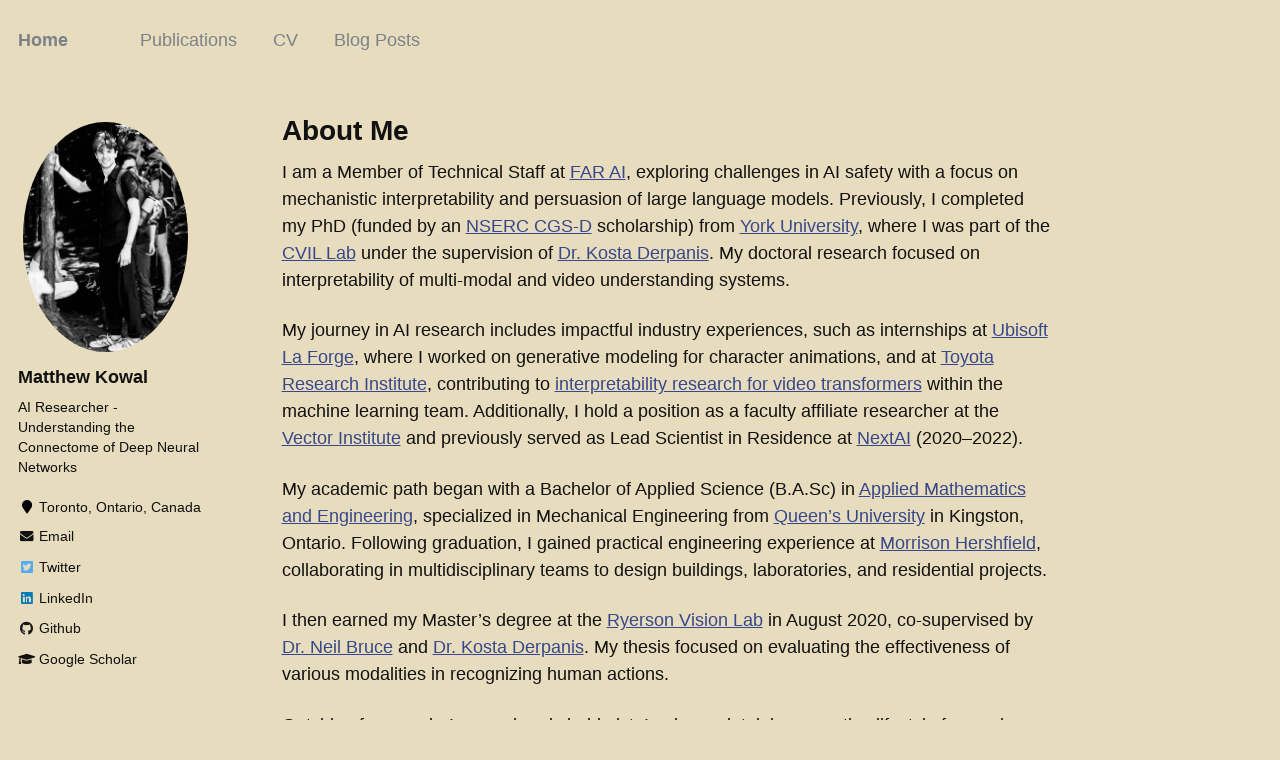

--- FILE ---
content_type: text/html; charset=utf-8
request_url: https://mkowal2.github.io/
body_size: 5959
content:
<!doctype html><html lang="en" class="no-js"><head><meta charset="utf-8"> <!-- begin SEO --><title>About Me - Home</title><meta property="og:locale" content="en-US"><meta property="og:site_name" content="Home"><meta property="og:title" content="About Me"><link rel="canonical" href="https://mkowal2.github.io/"><meta property="og:url" content="https://mkowal2.github.io/"><meta property="og:description" content="About me"> <script type="application/ld+json"> { "@context" : "http://schema.org", "@type" : "Person", "name" : "Matthew Kowal", "url" : "https://mkowal2.github.io", "sameAs" : null } </script> <!-- end SEO --><link href="https://mkowal2.github.io/feed.xml" type="application/atom+xml" rel="alternate" title="Home Feed"> <!-- http://t.co/dKP3o1e --><meta name="HandheldFriendly" content="True"><meta name="MobileOptimized" content="320"><meta name="viewport" content="width=device-width, initial-scale=1.0"> <script> document.documentElement.className = document.documentElement.className.replace(/\bno-js\b/g, '') + ' js '; </script> <!-- For all browsers --><link rel="stylesheet" href="https://mkowal2.github.io/assets/css/main.css"><meta http-equiv="cleartype" content="on"> <!-- start custom head snippets --><link rel="apple-touch-icon" sizes="57x57" href="https://mkowal2.github.io/images/apple-touch-icon-57x57.png?v=M44lzPylqQ"><link rel="apple-touch-icon" sizes="60x60" href="https://mkowal2.github.io/images/apple-touch-icon-60x60.png?v=M44lzPylqQ"><link rel="apple-touch-icon" sizes="72x72" href="https://mkowal2.github.io/images/apple-touch-icon-72x72.png?v=M44lzPylqQ"><link rel="apple-touch-icon" sizes="76x76" href="https://mkowal2.github.io/images/apple-touch-icon-76x76.png?v=M44lzPylqQ"><link rel="apple-touch-icon" sizes="114x114" href="https://mkowal2.github.io/images/apple-touch-icon-114x114.png?v=M44lzPylqQ"><link rel="apple-touch-icon" sizes="120x120" href="https://mkowal2.github.io/images/apple-touch-icon-120x120.png?v=M44lzPylqQ"><link rel="apple-touch-icon" sizes="144x144" href="https://mkowal2.github.io/images/apple-touch-icon-144x144.png?v=M44lzPylqQ"><link rel="apple-touch-icon" sizes="152x152" href="https://mkowal2.github.io/images/apple-touch-icon-152x152.png?v=M44lzPylqQ"><link rel="apple-touch-icon" sizes="180x180" href="https://mkowal2.github.io/images/apple-touch-icon-180x180.png?v=M44lzPylqQ"><link rel="icon" type="image/png" href="https://mkowal2.github.io/images/favicon-32x32.png?v=M44lzPylqQ" sizes="32x32"><link rel="icon" type="image/png" href="https://mkowal2.github.io/images/android-chrome-192x192.png?v=M44lzPylqQ" sizes="192x192"><link rel="icon" type="image/png" href="https://mkowal2.github.io/images/favicon-96x96.png?v=M44lzPylqQ" sizes="96x96"><link rel="icon" type="image/png" href="https://mkowal2.github.io/images/favicon-16x16.png?v=M44lzPylqQ" sizes="16x16"><link rel="manifest" href="https://mkowal2.github.io/images/manifest.json?v=M44lzPylqQ"><link rel="mask-icon" href="https://mkowal2.github.io/images/safari-pinned-tab.svg?v=M44lzPylqQ" color="#000000"><link rel="shortcut icon" href="/images/favicon.ico?v=M44lzPylqQ"><meta name="msapplication-TileColor" content="#000000"><meta name="msapplication-TileImage" content="https://mkowal2.github.io/images/mstile-144x144.png?v=M44lzPylqQ"><meta name="msapplication-config" content="https://mkowal2.github.io/images/browserconfig.xml?v=M44lzPylqQ"><meta name="theme-color" content="#ffffff"><link rel="stylesheet" href="https://mkowal2.github.io/assets/css/academicons.css"/> <script type="text/x-mathjax-config"> MathJax.Hub.Config({ TeX: { equationNumbers: { autoNumber: "all" } } }); </script> <script type="text/x-mathjax-config"> MathJax.Hub.Config({ tex2jax: { inlineMath: [ ['$','$'], ["\\(","\\)"] ], processEscapes: true } }); </script> <script src='https://cdnjs.cloudflare.com/ajax/libs/mathjax/2.7.4/latest.js?config=TeX-MML-AM_CHTML' async></script> <!-- end custom head snippets --></head><body> <!--[if lt IE 9]><div class="notice--danger align-center" style="margin: 0;">You are using an <strong>outdated</strong> browser. Please <a href="http://browsehappy.com/">upgrade your browser</a> to improve your experience.</div><![endif]--><div class="masthead"><div class="masthead__inner-wrap"><div class="masthead__menu"><nav id="site-nav" class="greedy-nav"> <button><div class="navicon"></div></button><ul class="visible-links"><li class="masthead__menu-item masthead__menu-item--lg"><a href="https://mkowal2.github.io/">Home</a></li><li class="masthead__menu-item"><a href="https://mkowal2.github.io/publications/">Publications</a></li><li class="masthead__menu-item"><a href="https://mkowal2.github.io/files/Matt_Kowal_CV.pdf">CV</a></li><li class="masthead__menu-item"><a href="https://mkowal2.github.io/year-archive/">Blog Posts</a></li></ul><ul class="hidden-links hidden"></ul></nav></div></div></div><div id="main" role="main"><div class="sidebar sticky"><div itemscope itemtype="http://schema.org/Person"><div class="author__avatar"> <img src="https://mkowal2.github.io/images/Matt3.jpg" class="author__avatar" alt="Matthew Kowal"></div><div class="author__content"><h3 class="author__name">Matthew Kowal</h3><p class="author__bio">AI Researcher - Understanding the Connectome of Deep Neural Networks</p></div><div class="author__urls-wrapper"> <button class="btn btn--inverse">Follow</button><ul class="author__urls social-icons"><li><i class="fa fa-fw fa-map-marker" aria-hidden="true"></i> Toronto, Ontario, Canada</li><li><a href="mailto:matt2kowal@gmail.com"><i class="fas fa-fw fa-envelope" aria-hidden="true"></i> Email</a></li><li><a href="https://twitter.com/MatthewKowal9"><i class="fab fa-fw fa-twitter-square" aria-hidden="true"></i> Twitter</a></li><li><a href="https://www.linkedin.com/in/mkowal2"><i class="fab fa-fw fa-linkedin" aria-hidden="true"></i> LinkedIn</a></li><li><a href="https://github.com/MKowal2"><i class="fab fa-fw fa-github" aria-hidden="true"></i> Github</a></li><li><a href="https://scholar.google.com/citations?user=FCg8QxUAAAAJ&hl=en"><i class="fas fa-fw fa-graduation-cap"></i> Google Scholar</a></li></ul></div></div></div><article class="page" itemscope itemtype="http://schema.org/CreativeWork"><meta itemprop="headline" content="About Me"><meta itemprop="description" content="About me"><div class="page__inner-wrap"><header><h1 class="page__title" itemprop="headline">About Me</h1></header><section class="page__content" itemprop="text"><p>I am a Member of Technical Staff at <a href="https://far.ai/">FAR AI</a>, exploring challenges in AI safety with a focus on mechanistic interpretability and persuasion of large language models. Previously, I completed my PhD (funded by an <a href="https://www.nserc-crsng.gc.ca/Students-Etudiants/PG-CS/CGSD-BESCD_eng.asp">NSERC CGS-D</a> scholarship) from <a href="https://www.yorku.ca/">York University</a>, where I was part of the <a href="https://yorkucvil.github.io/">CVIL Lab</a> under the supervision of <a href="https://csprofkgd.github.io/">Dr. Kosta Derpanis</a>. My doctoral research focused on interpretability of multi-modal and video understanding systems.</p><p>My journey in AI research includes impactful industry experiences, such as internships at <a href="https://www.ubisoft.com/en-us/studio/laforge">Ubisoft La Forge</a>, where I worked on generative modeling for character animations, and at <a href="https://www.tri.global/">Toyota Research Institute</a>, contributing to <a href="https://arxiv.org/abs/2401.10831">interpretability research for video transformers</a> within the machine learning team. Additionally, I hold a position as a faculty affiliate researcher at the <a href="https://vectorinstitute.ai/">Vector Institute</a> and previously served as Lead Scientist in Residence at <a href="https://www.nextcanada.com/next-ai/">NextAI</a> (2020–2022).</p><p>My academic path began with a Bachelor of Applied Science (B.A.Sc) in <a href="https://www.queensu.ca/mathstat/mthe">Applied Mathematics and Engineering</a>, specialized in Mechanical Engineering from <a href="https://www.queensu.ca/">Queen’s University</a> in Kingston, Ontario. Following graduation, I gained practical engineering experience at <a href="https://www.morrisonhershfield.com">Morrison Hershfield</a>, collaborating in multidisciplinary teams to design buildings, laboratories, and residential projects.</p><p>I then earned my Master’s degree at the <a href="https://ryersonvisionlab.github.io/">Ryerson Vision Lab</a> in August 2020, co-supervised by <a href="https://socs.uoguelph.ca/~brucen/">Dr. Neil Bruce</a> and <a href="https://csprofkgd.github.io/">Dr. Kosta Derpanis</a>. My thesis focused on evaluating the effectiveness of various modalities in recognizing human actions.</p><p>Outside of research, I am a chronic hobbyist. I enjoy maintaining an active lifestyle focused on health and fitness through weightlifting and calisthenics, engaging competitively in Super Smash Bros. Melee, cooking, skateboarding, rock climbing, birdwatching, close-up magic, and immersing myself in the progressive house and techno music scene.</p><h2 id="project-highlights">Project Highlights</h2><div style="display: flex; align-items: center; gap: 15px; margin-bottom: 20px;"> <img src="./images/DINO.png" alt="Project 3 Image" style="height: auto; width: 350px; border-radius: 15px;" /><div> <strong>Preprint, 2025</strong> <br /> Into the Rabbit Hull: From Task-Relevant Concepts in DINO to Minkowski Geometry <br /> A deep dive into the semantics and geometry of concepts in large vision models. <br /> <a href="https://www.arxiv.org/abs/2506.02873">Paper</a>, <a href="[https://yorkucvil.github.io/VCC](https://kempnerinstitute.github.io/dinovision/)">project page</a>,</div></div><div style="display: flex; align-items: center; gap: 15px; margin-bottom: 20px;"> <img src="./images/APE.png" alt="Project 2 Image" style="height: auto; width: 350px; border-radius: 15px;" /><div> <strong>Preprint, 2025</strong> <br /> It’s the Thought that Counts: Evaluating the Attempts of Frontier LLMs to Persuade on Harmful Topics <br /> We introduce the AttemptPersuadeEval (APE) and show that frontier models attempt to persuade users into harmful topics. <br /> <a href="https://www.arxiv.org/abs/2506.02873">Paper</a>, <a href="https://github.com/AlignmentResearch/AttemptPersuadeEval">Eval Code</a></div></div><div style="display: flex; align-items: center; gap: 15px; margin-bottom: 20px;"> <img src="./images/USAE.png" alt="Project 1 Image" style="height: auto; width: 350px; border-radius: 15px;" /><div> <strong>ICML 2025</strong> <br /> Universal Sparse Autoencoders: Interpretable Cross-Model Concept Alignment <br /> We train SAEs to discover universal and unique concepts across different models. <br /> <a href="https://arxiv.org/abs/2502.03714">Paper</a>, <a href="https://github.com/YorkUCVIL/UniversalSAE">Code</a></div></div><div style="display: flex; align-items: center; gap: 15px; margin-bottom: 20px;"> <img src="./images/Arch.png" alt="Project 1 Image" style="height: auto; width: 350px; border-radius: 15px;" /><div> <strong>ICML 2025</strong> <br /> Archetypal SAE: Adaptive and Stable Dictionary Learning for Concept Extraction in Large Vision Models <br /> We design SAEs that solve the issue of stability across different training runs <br /> <a href="https://arxiv.org/abs/2502.12892">Paper</a>, <a href="https://github.com/KempnerInstitute/overcomplete">Code</a></div></div><div style="display: flex; align-items: center; gap: 15px; margin-bottom: 20px;"> <img src="./images/vcc.png" alt="Project 1 Image" style="height: auto; width: 350px; border-radius: 15px;" /><div> <strong>Spotlight @ CVPR 2024</strong> <br /> Visual Concept Connectome (VCC): Open World Concept Discovery and their Interlayer Connections in Deep Models <br /> Unsupervised discovery of concepts and their interlayer connections. <br /> <a href="https://arxiv.org/abs/2404.02233">Paper</a>, <a href="https://yorkucvil.github.io/VCC">project page</a>, <a href="https://mkowal2.github.io/VCC_Demo/">demo</a>.</div></div><div style="display: flex; align-items: center; gap: 15px; margin-bottom: 20px;"> <img src="./images/vtcd.png" alt="Project 2 Image" style="height: auto; width: 350px; border-radius: 15px;" /><div> <strong>Spotlight @ CVPR 2024</strong> <br /> Understanding Video Transformers via Universal Concept Discovery <br /> We discover universal spatiotemporal concepts in video transformers. <br /> <a href="https://arxiv.org/abs/2401.10831">Paper</a>, <a href="https://yorkucvil.github.io/VTCD">project page</a>.</div></div><div style="display: flex; align-items: center; gap: 15px; margin-bottom: 20px;"> <img src="./images/staticdynamic.png" alt="Project 3 Image" style="height: auto; width: 350px; border-radius: 15px;" /><div> <strong> CVPR 2022 and Spotlight @ <a href="https://xai4cv.github.io/workshop">XAI4CV Workshop </a> </strong> <br /> A Deeper Dive Into What Deep Spatiotemporal Networks Encode <br /> We develop a new metric for quantifying static and dynamic information in deep spatiotemporal models. <br /> <a href="https://arxiv.org/abs/2206.02846">Paper</a>, <a href="https://yorkucvil.github.io/Static-Dynamic-Interpretability/">project page</a>.</div></div><div style="display: flex; align-items: center; gap: 15px; margin-bottom: 20px;"> <img src="./images/pooling.png" alt="Project 4 Image" style="height: auto; width: 350px; border-radius: 15px;" /><div> <strong> ICCV 2021 </strong> <br /> Global Pooling, More than Meets the Eye: Position Information is Encoded Channel-Wise in CNNs <br /> We show how spatial position information is encoded along the channel dimensions after pooling layers. <br /> <a href="https://arxiv.org/abs/2108.07884">Paper</a>, <a href="https://github.com/islamamirul/PermuteNet">code</a>.</div></div><div style="display: flex; align-items: center; gap: 15px; margin-bottom: 20px;"> <img src="./images/shape2.png" alt="Project 5 Image" style="height: auto; width: 350px; border-radius: 15px;" /><div> <strong> ICLR 2021</strong> <br /> Shape or Texture: Understanding Discriminative Features in CNNs <br /> We develop a new metric for shape and texture information encoded in CNNs. <br /> <a href="https://arxiv.org/abs/2101.11604">Paper</a>, <a href="https://islamamirul.github.io/shape_neurons.html">project page</a>.</div></div><div style="display: flex; align-items: center; gap: 15px; margin-bottom: 20px;"> <img src="./images/feature.png" alt="Project 6 Image" style="height: auto; width: 350px; border-radius: 15px;" /><div> <strong>Oral @ BMVC 2020</strong> <br /> Feature Binding with Category-Dependent MixUp for Semantic Segmentation and Adversarial Robustness <br /> Source separation augmentation improves semantic segmentation and robustness. <br /> <a href="https://arxiv.org/abs/2008.05667">Paper</a>.</div></div><h2 id="news">News</h2><ul><li>I have officially defended my PhD on August 6th, 2025!</li><li>Two papers accepted to ICML 2025 improving intepretability methods with SAEs! <a href="https://arxiv.org/abs/2502.03714">Universal Sparse Autoencoders: Interpretable Cross-Model Concept Alignment</a> and <a href="https://arxiv.org/abs/2502.12892">Archetypal SAE: Adaptive and Stable Dictionary Learning for Concept Extraction in Large Vision Models</a>!</li><li>I joined <a href="https://far.ai/">FAR.AI</a> as a Research Resident working on understanding LLM persuasive capabilities!</li><li>Gave an invited talk at <a href="https://baulab.info/">David Bau’s Lab</a> at Northeastern University!</li><li>Gave an invited talk at <a href="https://serre-lab.clps.brown.edu/person/thomas-serre/">Thomas Serre’s Lab</a> at Brown University!</li><li>Paper accepted to TPAMI! Quantifying and Learning Static vs. Dynamic Information in Deep Spatiotemporal Networks. <a href="https://arxiv.org/abs/2211.01783">Paper</a></li><li>TWO papers accepted as Highlights at CVPR 2024!</li><li>CVPR 2024 paper accepted as a Highlight, a result of my Internship at <a href="https://www.tri.global/">Toyota Research Institute</a> - Understanding Video Transformers via Universal Concept Discovery. <a href="https://arxiv.org/abs/2401.10831">Paper</a> and <a href="https://yorkucvil.github.io/VTCD">project page</a>! We will also be presenting this work as a poster at the <a href="https://corrworkshop.github.io/">Causal and Object-Centric Representations for Robotics Workshop</a></li><li>CVPR 2024 paper accepted as a Highlight - Visual Concept Connectome (VCC): Open World Concept Discovery and their Interlayer Connections in Deep Models. <a href="https://arxiv.org/abs/2404.02233">Paper</a> and <a href="https://yorkucvil.github.io/VCC">project page</a>. We will also be presenting this work as a poster at the <a href="https://xai4cv.github.io/workshop_cvpr24">CVPR Explainable AI for Computer Vision Workshop</a></li><li>CAIC 2024 long paper accepted - Multi-modal News Understanding with Professionally Labelled Videos (ReutersViLNews) . <a href="https://arxiv.org/abs/2401.12419">Paper</a>.</li><li>Paper accepted to the International Journal of Computer Vision (IJCV) - Position, Padding and Predictions: A Deeper Look at Position Information in CNNs . <a href="https://arxiv.org/abs/2101.12322">Paper</a>.</li><li>I have been awarded the <a href="https://www.nserc-crsng.gc.ca/Students-Etudiants/PG-CS/CGSD-BESCD_eng.asp">NSERC CGS-D</a> Scholarship with a total value of $105,000! (Accepted)</li><li>I have accepted an offer to do a research internship at <a href="https://www.tri.global/">Toyota Research Institute</a> for the Summer of 2023 at the Palo Alto HQ office!</li><li>I gave a talk at <a href="https://vectorinstitute.ai/programs-courses/endless-summer-school/">Vector’s Endless Summer School program</a> on Current Trends in Computer Vision and a CVPR 2022 Recap</li><li>Paper accepted to the International Journal of Computer Vision (IJCV) - SegMix: Co-occurrence Driven Mixup for Semantic Segmentation and Adversarial Robustness. <a href="https://arxiv.org/abs/2108.09929">Paper</a>.</li><li>I presented a spolight presentation at the <a href="https://xai4cv.github.io/workshop">Explainable AI for Computer Vision Workshop</a> at CVPR 2022. You can <a href="https://www.youtube.com/watch?v=gpnmRG4aMHw&amp;ab_channel=mkowal2">watch the recorded talk here</a>.</li><li>Paper Accpted to CVPR 2022 - A Deeper Dive Into What Deep Spatiotemporal Networks Encode: Quantifying Static vs. Dynamic Information. <a href="https://arxiv.org/abs/2206.02846">Paper</a> and <a href="https://yorkucvil.github.io/Static-Dynamic-Interpretability/">Project Page</a>.</li><li>Paper Accepted to ICCV 2021 - Global Pooling, More than Meets the Eye: Position Information is Encoded Channel-Wise in CNNs. <a href="https://arxiv.org/abs/2108.07884">Paper</a>.</li><li>Paper Accepted to BMVC 2021 - Simpler Does It: Generating Semantic Labels with Objectness Guidance. <a href="https://arxiv.org/abs/2110.10335">Paper</a>.</li><li>Paper Accepted to ICLR 2021 - Shape or Texture: Understanding Discriminative Features in CNNs. <a href="https://arxiv.org/abs/2101.11604">Paper</a>.</li><li>Paper Accepted as an Oral to BMVC 2020 - Feature Binding with Category-Dependant MixUp for Semantic Segmentation and Adversarial Robustness. <a href="https://arxiv.org/abs/2008.05667">Paper</a>.</li></ul></section><footer class="page__meta"></footer></div></article></div><div class="page__footer"><footer> <!-- start custom footer snippets --> <a href="/sitemap/">Sitemap</a> <!-- end custom footer snippets --><div class="page__footer-follow"><ul class="social-icons"><li><strong>Follow:</strong></li><li><a href="http://github.com/MKowal2"><i class="fab fa-github" aria-hidden="true"></i> GitHub</a></li><li><a href="https://mkowal2.github.io/feed.xml"><i class="fa fa-fw fa-rss-square" aria-hidden="true"></i> Feed</a></li></ul></div><div class="page__footer-copyright">&copy; 2025 Matthew Kowal. Powered by <a href="http://jekyllrb.com" rel="nofollow">Jekyll</a> &amp; <a href="https://github.com/academicpages/academicpages.github.io">AcademicPages</a>, a fork of <a href="https://mademistakes.com/work/minimal-mistakes-jekyll-theme/" rel="nofollow">Minimal Mistakes</a>.</div></footer></div><script src="https://mkowal2.github.io/assets/js/main.min.js"></script> <script> (function(i,s,o,g,r,a,m){i['GoogleAnalyticsObject']=r;i[r]=i[r]||function(){ (i[r].q=i[r].q||[]).push(arguments)},i[r].l=1*new Date();a=s.createElement(o), m=s.getElementsByTagName(o)[0];a.async=1;a.src=g;m.parentNode.insertBefore(a,m) })(window,document,'script','//www.google-analytics.com/analytics.js','ga'); ga('create', '', 'auto'); ga('send', 'pageview'); </script></body></html>
